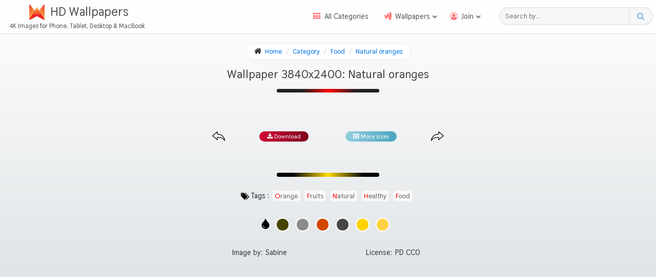

--- FILE ---
content_type: text/html
request_url: https://uhdwallpapers.org/wallpaper/natural-oranges_85955/3840x2400/
body_size: 18893
content:
<!DOCTYPE html>
<html dir="ltr" lang="en">
<head>
	<meta http-equiv="Content-Type" content="text/html; charset=UTF-8"/>
<meta name="viewport" content="width=device-width, initial-scale=1">
<link rel="preload" href="../../../themes/default/assets/fonts/fontawesome.woff" as="font" type="font/woff2" crossorigin>
<link rel="preload" href="../../../themes/default/assets/fonts/thasadith-700.woff" as="font" type="font/woff2" crossorigin>
<link rel="preload" fetchpriority="high" as="image" />
<script type="module">
	if (document.querySelector('.wpMainImage') != null) {
		var imgW = parseInt(document.querySelector('.wpMainImage').dataset.width);
		var imgH = parseInt(document.querySelector('.wpMainImage').dataset.height);
		if (imgW <= window.innerWidth ) document.querySelector('.wpFullImage img').style.height = imgH+'px';
		if (imgW >= window.innerWidth ) document.querySelector('.wpFullImage img').style.height = (imgH / imgW) * window.innerWidth+'px';
	}
	let mainPhoto = document.querySelector('.mainPhoto img');
	if (mainPhoto != null) {
		window.addEventListener('DOMContentLoaded', function(event) {
		if (window.outerWidth < 425) {
			mainPhoto.style.width = window.outerWidth-18 + 'px';
		}
	}, false);
	window.addEventListener('resize', function(event) {
		if (window.outerWidth < 425) {
			mainPhoto.style.width = window.outerWidth-18 + 'px';
		} else {
			mainPhoto.style.width = '';
		}
	}, true);
	}
</script>
<style>
@font-face{font-family:'Font Awesome';src:local('Font Awesome'),url('../../../themes/default/assets/fonts/fontawesome.woff') format('woff2'),url('../../../themes/default/assets/fonts/fontawesome.woff') format('woff');font-display:swap;font-weight:400;font-style:normal}@font-face{font-family:'Thasadith';src:local('Thasadith Bold'),local('Thasadith-Bold'),url('../../../themes/default/assets/fonts/thasadith-700.woff') format('woff2'),url('../../../themes/default/assets/fonts/thasadith-700.woff') format('woff');font-display:swap;font-weight:700;font-style:normal}.fa{font:normal 14px/1 Font Awesome;font-size:inherit;text-rendering:auto;-webkit-font-smoothing:antialiased;-moz-osx-font-smoothing:grayscale}.fa-rocket:before{content:"\f135"}.fa-user-secret:before{content:"\f21b"}.fa-envelope:before{content:"\f0e0"}.fa-info-circle:before{content:"\f05a"}.fa-balance-scale:before{content:"\f24e"}.fa-chrome:before{content:"\f268"}.fa-expand:before{content:"\f065"}.fa-home:before{content:"\f015"}.fa-th:before{content:"\f00a"}.fa-google-wallet:before{content:"\f1ee"}.fa-bookmark-o:before{content:"\f097"}.fa-user-circle-o:before{content:"\f2be"}.fa-sign-out:before{content:"\f08b"}.fa-unlock-alt:before{content:"\f13e"}.fa-upload:before{content:"\f093"}.fa-cloud-upload:before{content:"\f0ee"}.fa-thumbs-up:before{content:"\f164"}.fa-thumbs-down:before{content:"\f165"}.fa-heart:before{content:"\f004"}.fa-star:before{content:"\f005"}.fa-star-o:before{content:"\f006"}.fa-download:before{content:"\f019"}.fa-sign-in:before{content:"\f090"}.fa-user-plus:before{content:"\f234"}.fa-search:before{content:"\f002"}.fa-picture-o:before{content:"\f03e"}.fa-key:before{content:"\f084"}.fa-save:before{content:"\f0c7"}.fa-lock:before{content:"\f023"}.fa-exclamation-circle:before{content:"\f06a"}.fa-user:before{content:"\f007"}.fa-circle-o-notch:before{content:"\f1ce"}.fa-text-width:before{content:"\f035"}.fa-comment:before{content:"\f075"}.fa-send:before{content:"\f1d8"}.fa-hand-o-down:before{content:"\f0a7"}.fa-exclamation-triangle:before{content:"\f071"}.fa-trash:before{content:"\f1f8"}.fa-trash-o:before{content:"\f014"}.fa-pencil:before{content:"\f040"}.fa-edit:before,.fa-pencil-square:before{content:"\f14b"}.fa-eye:before{content:"\f06e"}.fa-location-arrow:before{content:"\f124"}.fa-level-down:before{content:"\f149"}.fa-angle-double-left:before{content:"\f100"}.fa-angle-double-right:before{content:"\f101"}.fa-star-half:before{content:"\f089"}.fa-heart-o:before{content:"\f08a"}.fa-facebook:before{content:"\f09a"}.fa-twitter:before{content:"\f099"}.fa-whatsapp:before{content:"\f232"}.fa-reddit-alien:before{content:"\f281"}body{min-height:100%;margin:0;padding:0;font-family:'Thasadith',Font Awesome,Segoe UI,Helvetica Neue,sans-serif;font-size:16px;font-size:1rem;font-weight:400;line-height:22px;color:#252525;background:-webkit-linear-gradient(bottom,#d0d6da 0%,#fff 100%) no-repeat;background:linear-gradient(0deg,#d0d6da 0%,#fff 100%) no-repeat;background-size:cover}*,:before,:after,:focus{box-sizing:border-box;-webkit-tap-highlight-color:transparent;outline:none}header,nav,menu,main,picture,aside,footer{display:block;position:relative}a{color:#0073e4;-webkit-transition:.3s ease;transition:.3s ease;text-decoration:none}a:hover{color:#ea0000}dfn{font-style:normal}abbr{border-bottom:1px dotted #bbb;cursor:help;text-decoration:none}h1,h2,h3,h4,h5,h6,p,ul,ol,li,button,input,optgroup,select,textarea{margin:0;padding:0;list-style:none}button,input,textarea{font-family:'Thasadith',Segoe UI,Helvetica Neue,sans-serif}button{cursor:pointer}small{font-size:70%}sub,sup{font-size:9px;line-height:0;position:relative;vertical-align:baseline}sup{top:-7px;font-weight:300;color:#666}sub{bottom:-.25em}hr{border:0;border-top:1px solid #eee;box-sizing:content-box}code{padding:0 3px;color:#c7254e;font-size:89%;background:#f9f2f4;border-radius:2px}#header{width:100%;position:fixed;top:0;background:#fefefe;z-index:6;box-shadow: 0 0px 5px #ccc;-webkit-transition:.5s ease;transition:.5s ease}#header .container{display:-webkit-box;display:flex;flex-wrap:wrap;-webkit-box-pack:justify;justify-content:space-between;-webkit-box-align:center;align-items:center;padding: 3px 0 5px;-webkit-transition:.3s linear;transition:.3s linear;}.sticky {-webkit-transform:translateY(-70px);transform:translateY(-70px);}.brand{display:-webkit-box;display:flex;flex-flow:wrap;-webkit-box-pack:center;justify-content:center;width:290px;overflow:hidden}.brand a{display:-webkit-box;display:flex;-webkit-box-pack:center;justify-content:center;-webkit-box-align:center;align-items:center;width:100%;padding-left:26px;position:relative;font-size:24px;font-size:1.5rem;color:#555;text-shadow:0 1px 0 #eee;-webkit-transition:.3s ease-in-out;transition:.3s ease-in-out;white-space:nowrap}.site-title{padding: 9px 10px 6px}.brand a:before {content:'';position:absolute;top:0;left:0;width:100%;height:100%;background:rgba(255,255,255,0.25);-webkit-transition:-webkit-transform .9s;transition:-webkit-transform .9s;transition:transform .9s;transition: transform .9s, -webkit-transform .9s;-webkit-transform:scale3d(1.9,1.4,1) rotate3d(0,0,1,45deg) translate3d(0,-170%,0);transform:scale3d(1.9,1.4,1) rotate3d(0,0,1,45deg) translate3d(0,-170%,0)}.animate a:before {-webkit-transform:scale3d(1.9,1.4,1) rotate3d(0,0,1,45deg) translate3d(0,230%,0);transform:scale3d(1.9,1.4,1) rotate3d(0,0,1,45deg) translate3d(0,230%,0)}.site-logo {width:32px;height:32px;position:relative;top:2px;-webkit-transition:.9s ease-in-out;transition:.9s ease-in-out}.animate .site-logo {transform:rotateY(180deg);filter:invert(1)}.description{color:#565656;font-size:12.64px;font-size:.79rem;padding-left:10px;max-height: 20px;-webkit-transition:.3s linear;transition:.3s linear}@media (min-width: 768px) {.toggle,.hide-pc{display:none}.site-nav{-webkit-box-flex:1;flex-grow:1;margin-right:2%}.menu{display:-webkit-box;display:flex;-webkit-box-pack:end;justify-content:flex-end}.col-sm-9{float:left;width:75%;padding-left:15px}.col-sm-3{float:left;width:25%}}.menu li{position:relative;font-size:14.4px}.menu li a{display:block;position:relative;padding:13px 15px;color:#555;font-family:'Thasadith',Font Awesome,Segoe UI,Helvetica Neue,sans-serif;white-space:nowrap}.menu > .active > a,.menu > li > a:hover{color:#439aef}.menu .fa-big:before{padding-right:7px;font-size:15px;color:#f77}.subMenuToggle:after {content:'\f107';display:inline-block;position:relative;top:1px;left:4px;font-weight:600;transition:.3s ease}.open .subMenuToggle:after {transform:rotateX(180deg)}.sub-menu{min-width:160px;background:#fff;border:1px solid rgba(0,0,0,0.1);border-radius:3px;box-shadow:0 0 3px rgba(0,0,0,.1);position:absolute;top:100%;z-index:100;-webkit-transition:.25s ease;transition:.25s ease;-webkit-transform-origin:top;transform-origin:top;-webkit-transform:scaleY(0);transform:scaleY(0);overflow:hidden}.sub-menu li a{padding:13px 18px;border-bottom:1px dotted #eee;color:#555;white-space:nowrap}.sub-menu li:last-child a {border-bottom:0}.sub-menu .fa:before{padding-right:7px}.sub-menu li a:hover,.sub-menu li a:focus{color:#439aef}.open .sub-menu{-webkit-transform:scaleY(1);transform:scaleY(1)}@media (min-width: 1300px) {li:hover .sub-menu{-webkit-transform:scaleY(1);transform:scaleY(1)}}.header-search{display:-webkit-box;display:flex;width:300px;height:35.2px;height:2.2rem;margin-right:6px;padding-left:10px;border-radius:20px;background:#f7f7f7;border:2px solid #e8e8e8;-webkit-transition:.2s ease-in-out;transition:.2s ease-in-out}.header-search:hover,.header-search:focus{border:1px solid #b9daff}.header-search input{-webkit-box-flex:1;flex-grow:1;background:transparent;color:#555;letter-spacing:.3px;border:0}.header-search button{width:45px;font-size:15px;color:#77b8e6;background:transparent;border:0;border-left:1px solid #ddd}#main{min-height:85vh;margin:85px .5% 0;overflow:hidden}.row{display:-webkit-box;display:flex;-webkit-box-pack:justify;justify-content:space-between}#content{width:81%;overflow:hidden}.wBody{margin-bottom:20px;padding:6px;background:#fff;border:1px solid #ddd;border-radius:4px}#sidebar{width:18%;margin-left:1%}.breadcrumbs{margin:0 auto 1.4%;padding:4px 15px;font-size:13px;background:#fff;border:1px solid #eee;border-radius:25px}.breadcrumbs.wp{width:fit-content;margin-bottom:0}.breadcrumbs > li{display:inline-block}.breadcrumbs .fa-home{margin-right:4px;font-size:15px}.breadcrumbs > li + li:before{content:"/\00a0";padding:0 5px;color:#ccc}.breadcrumbs > .active{color:#777}.mainTitle{width:40%;margin:0 auto 5px;padding:1%;font-weight:700;font-size:22.4px;font-size:1.4rem;line-height:1.6;text-align:center}.mainTitle:after{content:'';display:block;width:50%;height:7.52px;margin:10px auto;position:relative;left:0;right:0;background:-webkit-linear-gradient(left,#222 25%,#f00 51%,#222 77%);background:linear-gradient(90deg,#222 25%,#f00 51%,#222 77%);border-radius:5px}.sbTitle{padding:0 10px 10px 0;font-size:18.4px;font-size:1.15rem;color:#d41616;border-bottom:1px solid rgba(0,0,0,0.07)}.sbTitle:before{content:'\f08d';padding:0 5px 0 3px;font-size:13px;color:#aaa}.grid_container ul{display:-webkit-box;display:flex;flex-wrap:wrap;margin-bottom:2%;overflow:hidden}.item{-webkit-flex-basis:24.5%;flex-basis:24.5%;max-width:24.5%;width:100%;margin:10px .25% 16px;position:relative;box-shadow:1px 1px 4px 0 #999;border-radius:2px;vertical-align:middle;overflow:hidden}.item figure{margin:0}.item a{display:block}.item img{display:block;width:100%;height:auto;-webkit-transition:.7s cubic-bezier(0.22, 0.61, 0.36, 1);transition:.7s cubic-bezier(0.22, 0.61, 0.36, 1)}.item:hover img{-webkit-transform:scale(1.1);transform:scale(1.1)}.item figure:after {content:'';display:block;width:100%;height:0;padding-bottom:56.25%}.item > figure > a {position:absolute;top:0;left:0;width:100%;height:100%}.item .wall_stats .fa{margin-left:5px;color:#ccc}.item .wall_stats .fa.fa-star,.item .wall_stats .fa.fa-star-half-empty{color:#c94053}.mainPhoto img{width:100%;height:auto;box-shadow:-10px 0 13px -7px #aaa, 10px 0 13px -7px #888, 5px 5px 15px 5px transparent;border-radius:2px;overflow:hidden}.item .wall_stats,.item .name,.item .edit{position:absolute;bottom:0;width:100%;font-size:13.76px;font-size:.86rem;padding:4px 10px;line-height:1;background:rgba(0,0,0,0.5);color:#eee;opacity:0;-webkit-transition:opacity 1s cubic-bezier(0.22, 0.61, 0.36, 1) .3s;transition:opacity 1s cubic-bezier(0.22, 0.61, 0.36, 1) .3s;z-index:1}.item .edit{display:-webkit-box;display:flex;width:50px;padding:4px 8px;bottom:28px;border-radius:2px;z-index:2}.item .edit a{display:inline-block;font-size:16px}.item .edit span{display:inline-block;margin-bottom:10px;font-size:9px}.item .name{bottom:inherit;top:0;text-align:center}.item .wall_stats{padding:2px 10px;font-weight:400;font-size:12.48px;font-size:.78rem;white-space:nowrap}.item:hover .wall_stats,.item:hover .name,.item:hover .edit{opacity:1}.i-res{float:left;width:40%;text-align:left}.i-stats{float:right;width:55%;text-align:right}.w-row,.f-row{display:-webkit-box;display:flex;flex-flow:row wrap;-webkit-box-pack:space-evenly;justify-content:space-evenly}.w-leftCol{max-width:65%;margin-right:2%}.prevNext{min-height:28.5px;display:-webkit-box;display:flex;margin-top:15px}.w-nav a{display:block;padding:0 7px;font-size:25.6px;font-size:1.6rem;color:#222}.w-nav svg {width:25px;height:25px}.w-share{display:-webkit-box;display:flex;-webkit-box-pack:center;justify-content:space-evenly;width:100%}.w-share li{line-height:1;text-align:center}.w-share a{display:inline-block;width:26px;height:26px}.w-share a:hover{-webkit-transform:scale(1.25);transform:scale(1.25)}.w-rightCol{display:-webkit-box;display:flex;-webkit-box-orient:vertical;-webkit-box-direction:normal;flex-direction:column;-webkit-box-pack:justify;justify-content:space-between;max-width:33%;padding-bottom:4px}.w-title{font-size:20.8px;font-size:1.3rem}.colors-container {display:flex}.icon-colors, .icon-colors svg{width:20px;height:20px;margin:1px 10px 0 0}.w-colors{display:-webkit-box;display:flex;-webkit-box-align:center;align-items:center}.w-colors li{width:27px;height:27px;margin-right:12px;-webkit-transition:.2s linear;transition:.2s linear}.w-colors li:hover{-webkit-transform:scale(1.1);transform:scale(1.1)}.w-colors li a span{display:block;width:27px;height:27px;padding:3px;border:2px solid #e8e8e8;border-radius:20px}.colors-container.wp{justify-content:center;margin:30px 0}.colors-container.wp a span{border-color:#fff}.w-stats{display:-webkit-box;display:flex}.w-statsIn:nth-of-type(2){margin-left:20px}.favorites .fa{padding-right:10px;font-size:15px;font-weight:600;color:#e32424;cursor:pointer}.voteup,.votedown{margin-right:15px;position:relative;bottom:2px;font-size:16px;color:#e32424;cursor:pointer}.votedown{margin-right:10px;color:#222}.w-rating{display:-webkit-box;display:flex;flex-wrap:wrap;-webkit-box-align:center;align-items:center;font-size:1.125em}.w-rating ul{display:-webkit-box;display:flex}.w-rating ul li{margin:0 5px}.w-rating .fa-star-half-empty,.w-rating .fa-star{color:#fc9016}.w-rating .vote_details{font-size:.8em;font-style:italic;color:#777}.w-category a,.w-author a{display:inline-block;line-height:15px}.w-tags{display:-webkit-box;display:flex;flex-wrap:wrap;height:25px;margin-top:5px;overflow:hidden}.w-tags li,.w-category a,.w-author a{margin:1px 4px 15px 0;font-size:14.4px;-webkit-transition:.2s ease;transition:.2s ease}.w-tags svg{width:16px;height:16px;margin-right:4px;position:relative;top:4px}.w-tags li:hover:nth-of-type(1n+2) a,.w-category a:hover,.w-author a:hover{color:#f00}.w-tags li:first-letter,.w-category a:first-letter,.w-author a:first-letter{color:#f00}.w-tags li a,.w-category a,.w-author a{margin:0 2px;padding:1px 4px;color:#666;font-size:13.6px;background:#fafafa;border:1px solid #eee;border-radius:5px;text-transform:capitalize}.w-allRes{padding:1% 23%;line-height:1.8;font-size:19.2px;font-size:19.2px;font-size:1.2rem;background:#f9f9f9;color:#444;border-top:1px solid #ddd;font-weight:400;text-align:center}.w-allRes:after{content:'';display:block;width:200px;height:7.52px;height:7.52px;margin:10px auto 6px;position:relative;left:0;right:0;background:-webkit-linear-gradient(left,#222 25%,#f00 51%,#222 77%);background:linear-gradient(90deg,#222 25%,#f00 51%,#222 77%);border-radius:5px}.flex{display:-webkit-box;display:flex;min-height:40px;border-top:1px solid #eee}.res-type{display:-webkit-box;display:flex;-webkit-box-align:center;align-items:center;width:20%;min-height:54px;padding-left:5px;font-size:14.4px;background:#f9f9f9}.res-links{width:80%;position:relative;cursor:pointer;-webkit-transition:.3s ease;transition:.3s ease}.res-links:hover{background-color:rgba(0,111,171,0.02)}.res-links.open{background-color:rgba(0,111,171,0.02)}.res-links:before{content:"\f077";font-size:14.4px;position:absolute;right:5px;top:12px;color:#888;-webkit-transition:.5s linear;transition:.5s linear}.res-links.open:before{color:#d00;-webkit-transform:rotateX(180deg);transform:rotateX(180deg)}.res-links ul{display:-webkit-box;display:flex;flex-wrap:wrap}.res-links ul li{width:33%;max-height:0;overflow:hidden;-webkit-transition:.5s ease;transition:.5s ease}.res-links.open ul li{max-height:72px}.res-links ul li a{display:inline-block;margin:10px 10px 10px 75px;padding:10px 0;position:relative;-webkit-transition:all .2s ease;transition:all .2s ease}.res-links ul li a:hover{color:#111}.res-links ul li a:before,.res-links ul li a:after{content:'';position:absolute;left:0;bottom:5px;height:1px;width:10px;-webkit-transition:opacity .25s ease,width .3s cubic-bezier(0.68,0.05,0.46,1.02),left .2s .2s ease-out,-webkit-transform .25s ease;transition:opacity .25s ease,width .3s cubic-bezier(0.68,0.05,0.46,1.02),left .2s .2s ease-out,-webkit-transform .25s ease;transition:opacity .25s ease,transform .25s ease,width .3s cubic-bezier(0.68,0.05,0.46,1.02),left .2s .2s ease-out;transition:opacity .25s ease,transform .25s ease,width .3s cubic-bezier(0.68,0.05,0.46,1.02),left .2s .2s ease-out,-webkit-transform .25s ease;background:#c426c5}.res-links ul li a:after{width:30%;background-color:rgba(0,111,171,0.02);opacity:0}.res-links ul li a:hover:before{width:100%}.res-links ul li a:hover:after{left:100%;opacity:1}.relWT{margin-top:30px;padding:2.3% 0;background:#fffcef;font-size:20.8px;font-size:1.3rem;border:1px solid #e4e4e4;border-radius:4px;text-align:center;position:relative;z-index:2;box-shadow:0 1px 2px #ddd}.relWT:after{content:'';display:block;width:200px;height:7.52px;margin:15px auto 6px;position:relative;left:0;right:0;background:-webkit-linear-gradient(left,#000 15%,#ffda00 50%,#000 85%);background:linear-gradient(90deg,#000 15%,#ffda00 50%,#000 85%);border-radius:5px}.w-related .grid_container ul{-webkit-box-pack:justify;justify-content:space-between}.w-related .item{margin-bottom:4px}.allCtg li{position:relative;font-size:14.4px;border-bottom:1px dotted #ddd}.allCtg li a{display:block;padding:8px 5px;color:#555;border-radius:2px}.allCtg li a.selected, .allCtg li a:hover{color:#fff;background:-webkit-linear-gradient(315deg,#9ecb2d 0%,#72aa00 49%,#8eb92a 50%,#bfd255 100%);background:linear-gradient(135deg,#9ecb2d 0%,#72aa00 49%,#8eb92a 50%,#bfd255 100%)}.allCtg li ul{background:#eff8ff;border-radius:2px;max-height:0;-webkit-transition:max-height .7s cubic-bezier(1,.4,0,.7);transition:max-height .7s cubic-bezier(1,.4,0,.7);overflow:hidden}.allCtg .open ul{max-height:400px}.allCtg li ul li:last-child{border-bottom:0}.allCtg li ul li a{text-indent:5px}.allCtg li.subCat > a:before{content:"\f078";position:absolute;top:7px;right:39px;font-size:10px;color:#999;-webkit-transition:.4s ease;transition:.4s ease}.allCtg li.open > a:before{color:#90dd00;-webkit-transform:rotateX(180deg);transform:rotateX(180deg)}.cat-page-index{position:absolute;bottom:0;width:100%;padding:4px 10px;font-size:90%;line-height:1;background:rgba(0,0,0,.5);color:#eee;border-radius:2px;text-align:center}.screen-size{display:-webkit-box;display:flex;padding:10px 0 5px}.screen-size:before{content:"\f26c";font-size:19px;font-weight:600;margin:1px 8px 0 0}.sizes{display:-webkit-box;display:flex;-webkit-box-pack:justify;justify-content:space-between;width:100%}.sizes:after{content:"\f00c";font-size:13px;height:20px;line-height:20px;padding:0 4px;background:-webkit-linear-gradient(top,#73d9ff 0%,#434196 100%);background:linear-gradient(to bottom,#73d9ff 0%,#434196 100%);color:#fff;border-radius:20px}.res-group{padding-top:5px}.res-group h3{margin-bottom:7px;padding:7px 2px;font-size:14.4px;font-weight:400;border-bottom:1px solid #ece3e3;cursor:pointer}.res-group h3:after{content:"\f078";font-size:.75rem;margin-top:2px;position:absolute;right:14px;color:#ccc;-webkit-transition:.8s ease;transition:.8s ease}.res-group.open h3:after{color:#d00;-webkit-transform:rotateX(180deg);transform:rotateX(180deg)}.res-group ul{background:#555;border-radius:2px;max-height:0;-webkit-transition:max-height .7s cubic-bezier(.7,.5,.3,.7);transition:max-height .7s cubic-bezier(.7,.5,.3,.7);overflow:hidden}.res-group.open ul{max-height:600px}.res-group li{padding:0 8px;padding:0 .5rem;font-size:12.48px;font-size:.78rem;border-bottom:1px dotted #777}.res-group li:first-child{padding-top:8px;padding-top:.5rem}.res-group li:last-child{padding-bottom:8px;padding-bottom:.5rem;border-bottom:0}.res-group li a{display:block;padding:8px 5px;color:#fff}.res-group ul li.active a, .res-group ul li a:hover{background:-webkit-linear-gradient(315deg,rgba(231,56,39,1) 0%,rgba(240,47,23,0.8) 29%,rgba(246,41,12,0.67) 49%,rgba(241,111,92,0.66) 50%,rgba(248,80,50,0.32) 100%);background:linear-gradient(135deg,rgba(231,56,39,1) 0%,rgba(240,47,23,0.8) 29%,rgba(246,41,12,0.67) 49%,rgba(241,111,92,0.66) 50%,rgba(248,80,50,0.32) 100%);border-radius:2px}.res-group li a:before{content:"\f105";padding-right:5px}.res-counter,.cat-counter{float:right;font-size:.9em}.hide{display:none!important}#footer{padding:1rem 0 0;background:#f7f7f7;border-top:3px solid #e8e8e8;box-shadow:0 -1px 2px #bfc5ca}.f-row{padding:0 3%;-webkit-box-pack:justify;justify-content:space-between;-webkit-box-align:center;-ms-grid-row-align:center;align-items:center}.f1{width:300px;line-height:2}.fLinks{display:-webkit-box;display:flex;flex-flow:wrap}.f1 li{width:33.33%;}.f1 li a{display:inline-block;height:30px;position:relative;color:#012831;font-size:13px}.f1 li a .fa{color:rgba(255,0,0,.6)}.f1 li.usePWA{display:none;line-height:2;white-space:nowrap}.usePWA.available{width:100%}@media (min-width: 768px){.usePWA.available{max-width:252px}}.f1 li.available{display:block}.btnApp{width:100%;padding:1.5px 0;font-size:13px;color:#fff;border:0;text-align:center;background:-webkit-linear-gradient(290deg,#97D1DA 20%,#D55576 100%);background:linear-gradient(160deg,#97D1DA 20%,#D55576 100%);border-radius:10px;-webkit-transition:.3s ease-in-out;transition:.3s ease-in-out;box-shadow:0 2px 2px #ddd;line-height:1.4}.btnApp:hover{-webkit-transform:translateY(-1px) scale(1.009);transform:translateY(-1px) scale(1.009)}.fa-user-secret{margin:0 1px 0 2px}.f1 li a:hover{color:#439aef}.f2{display:-webkit-box;display:flex;flex-wrap:wrap;-webkit-box-pack:space-evenly;justify-content:space-evenly;width:75%;font-size:14.4px;line-height:2;color:#454545;text-align:center}.fInfo{width:35%}.cpr{display:-webkit-box;display:flex;-webkit-box-pack:center;justify-content:center;margin-top:15px;padding:10px 5% 15px;background:#ececec;box-shadow:0 -2px 3px #e5e5e5;font-size:13.44px;text-align:center}.adsTop,.adsBottom,.w-adsUnit{display:flex;justify-content:center;min-height:54px;margin:30px auto;overflow:hidden}.adsTop{margin:0 0 20px}.searchBox{display:-webkit-box;display:flex;margin:0 0 1.5%;border:1px solid #ddd;border-radius:20px;-webkit-transition:all .1s ease-in-out;transition:all .1s ease-in-out}.searchBox:hover,.searchBox:focus{border:1px solid #b9daff}.searchBox .form-control{width:67%;padding:0 1%;color:#555;border:0;border-right:1px solid #ddd;border-top-left-radius:20px;border-bottom-left-radius:20px}.searchBox .select2{width:27%;border-radius:0}.searchBtn{width:6%;font-size:15px;color:#6cb7f6;background:#f8f8f8;border:0;border-bottom-right-radius:20px;border-top-right-radius:20px}.form-group{margin-bottom:5%;border:1px solid #ddd;border-radius:5px}.pages{margin:0 0 1.7%}.pagination{display:-webkit-box;display:flex;flex-wrap:wrap;-webkit-box-pack:center;justify-content:center}.pagination > li{white-space:nowrap}.pagination > li > a,.pagination > li > span{float:left;position:relative;padding:6px 11px;line-height:1.4;color:#333;background:#fff;border:1px solid #ddd;margin-left:-1px;-webkit-transition:.2s ease-in-out;transition:.2s ease-in-out}.pagination > li > span{padding:5px 11px;margin-top:1px}.pagination > li:first-child > a,.pagination > li:first-child > span{margin-left:0;border-bottom-left-radius:4px;border-top-left-radius:4px}.pagination > li:last-child > a,.pagination > li:last-child > span{border-bottom-right-radius:4px;border-top-right-radius:4px}.pagination > li > a:hover,.pagination > li > span:hover,.pagination > li > a:focus,.pagination > li > span:focus{z-index:3;color:#439aef;background:#eee;border-color:#ddd}.pagination > .active > a,.pagination > .active > span,.pagination > .active > a:hover,.pagination > .active > span:hover,.pagination > .active > a:focus,.pagination > .active > span:focus{z-index:2;color:#fff;background-color:#337ab7;border-color:#337ab7;cursor:default}.pagination > .disabled > span,.pagination > .disabled > span:hover,.pagination > .disabled > span:focus,.pagination > .disabled > a,.pagination > .disabled > a:hover,.pagination > .disabled > a:focus{color:#777;background:#fff;border-color:#ddd;cursor:not-allowed}.pagination > .active > a,.pagination > .active > span,.pagination > .active > a:hover,.pagination > .active > span:hover,.pagination > .active > a:focus,.pagination > .active > span:focus{background:#333;border-color:#111}.social{display:-webkit-box;display:flex;flex-wrap:wrap;background:#fff;margin:40px 0;border-radius:5px;box-shadow:0 0 5px #999}.social:before{content:'';width:100%;height:8px;height:.5rem;background:-webkit-linear-gradient(left,#00dbde 0%,#fc00ff 100%);background:linear-gradient(to right,#00dbde 0%,#fc00ff 100%);border-top-left-radius:5px;border-top-right-radius:5px}.social h4{width:100%;max-width:29rem;margin:0 auto;padding:.5rem 1rem;font-size:16px;font-size:1rem;font-weight:500;text-align:center}.social-pg{display:-webkit-box;display:flex;justify-content:center;width:100%;margin-top:10px}.social-pg a{display:-webkit-inline-box;display:inline-flex;-webkit-box-pack:center;justify-content:center;width:14%;padding:.5rem 5%;font-size:30px;-webkit-transition:.3s linear;transition:.3s linear}.social-pg a:hover{-webkit-transform:scale(1.2);transform:scale(1.2)}.social-pg .fa-facebook{color:#0E4DE4}.social-pg .fa-twitter{color:#18aef3}.social-pg .fa-whatsapp{color:#ed0000}.social-pg .fa-reddit-alien{color:#012831}.site-share{display:-webkit-box;display:flex;-webkit-box-pack:justify;justify-content:space-between;width:100%;margin:13px .5%;padding-top:7px;border-top:1px dashed #ddd}.shr{width:30%;margin:10px 0 0;text-align:center;-webkit-transition:.3s ease-in-out;transition:.3s ease-in-out}.site-share a{color:#555}.site-share blockquote{margin:0;padding:12.8px 32px;padding:.8rem 2rem;font-size:14.4px}.share-tw{border-bottom:2px solid rgba(66,156,214,.8);background:rgba(66,156,214,0.04);border-top-left-radius:3px;border-top-right-radius:3px}.share-tw .clk{color:rgba(66,156,214,.8)}.share-tw:hover{background:rgba(66,156,214,.1)}.share-go{background:rgba(147,218,13,.11);border-bottom:2px solid #7fc50e;border-top-left-radius:3px;border-top-right-radius:3px}.share-go .clk{color:#649c1b}.share-go:hover{background:rgba(145,222,0,.21)}.share-fb{background:rgba(0,62,155,0.04);border-bottom:2px solid rgba(0,62,155,.8)}.share-fb .clk{color:rgba(0,62,155,.8)}.share-fb:hover{background:rgba(0,62,155,.1)}.clk{display:block;padding-bottom:8px;padding-bottom:.5rem}.tags-page{display:-webkit-box;display:flex;flex-flow:row wrap;justify-content:center;max-width:1240px;margin:20px auto}.tag-page-index{margin:10px;padding:0 5px;background:#f9f9f9;border:1px solid #d9e2eb;border-radius:3px}.tag-page-index sup{left:3px}.tag-page-link{font-size:13.5px;text-indent:3px;text-transform:capitalize}.radio-inline,.checkbox-inline{display:inline-block;margin-right:2%;padding-left:20px;cursor:pointer}.input-sm{width:100%;padding:1px 10px;line-height:31px;border:0;background:#f8f8f8;border-radius:2px}select.input-sm{height:35px;line-height:35px;color:#666;background:#fff;border-radius:2px}input[type="file"]{display:-webkit-box;display:flex;padding:7px 10px 5px;line-height:21px;color:#469ea8;border:1px solid #eee;border-radius:2px;cursor:pointer}textarea.input-sm,select[multiple].input-sm{display:block;height:auto}.help-block{font-size:12px;letter-spacing:-.1px}.btn{padding:6px 25px;font-size:14px;color:#fff;background:#6c9ebd;box-shadow:0 4px 6px rgba(50,50,93,.11),0 1px 3px rgba(0,0,0,.08);border-radius:15px;-webkit-transition:all .22s;transition:all .22s;border:1px solid #ddd;touch-action:manipulation;-webkit-user-select:none;-moz-user-select:none;-ms-user-select:none;user-select:none}.btn:hover{background:#80b551;box-shadow:0 7px 14px rgba(50,50,93,.1),0 3px 6px rgba(0,0,0,.08);-webkit-transform:translateY(-2px);transform:translateY(-2px)}.input-group-addon,.input-group-btn,.input-group .form-control{display:table-cell}.input-group{line-height:3.2;border:1px solid #ececec;border-radius:2px;background:#f8f8f8;display:table;border-collapse:separate}.input-group-btn{width:1%;position:relative;white-space:nowrap;white-space:nowrap;vertical-align:middle}#info{display:-webkit-box;display:flex}.imgAcc img{max-width:100%;padding:4px;border:1px solid #ddd;background:#eee;border-radius:4px}.tbAcc{width:100%;line-height:4.8;text-indent:15px}.tbAcc td:nth-of-type(2n+1){width:30%;border-right:1px solid #eee}.tbAcc tr:nth-of-type(2n+1){background:#f8f8f8;border-top:1px solid #ddd;border-bottom:1px solid #ddd}.tbAcc tr td:first-child{font-weight:600}.success{color:#58c822}.pending{color:#3776cd}#avatar{display:-webkit-box;display:flex;margin:2% 0;padding:2% 0;line-height:3;border-top:1px dotted #ccc;border-bottom:1px dotted #ccc}#avatar label{line-height:2}#settings{display:-webkit-box;display:flex}#settings form{width:50%;padding:0 1%;line-height:4}.public{display:-webkit-box;display:flex;margin:3% 1%;line-height:1;font-size:91%;font-weight:300!important;text-indent:10px}#loginbox{display:-webkit-box;display:flex;-webkit-box-align:center;align-items:center;-webkit-box-pack:center;justify-content:center;min-height:83vh}.login-panel{width:100%;max-width:1000px;margin:32px 16px 48px;margin:2rem 1rem 3rem;background:#fff;border-radius:4px;box-shadow:0 5px 12px 2px #aaa}.accNote{margin-bottom:2%;padding:0 5%;font-weight:600;color:#424242}.accNote .fa{margin-right:5px;color:#f70000}.login-panel .input-group{margin-bottom:6%;line-height:46px}.login-panel .input-sm{line-height:46px}.login-heading h1{margin-bottom:4%;padding:3%;font-size:24px;font-size:1.5rem;color:#fff;background:-webkit-linear-gradient(left,#b20a2c,#ffeded);background:linear-gradient(to right,#b20a2c,#ffeded);border-top-left-radius:4px;border-top-right-radius:4px}.panel-body{padding:15px}#loginbox .form-group{margin-bottom:4%;border:0}#loginbox .checkbox{margin-left:5px;white-space:nowrap}#loginbox .fa-sign-in{margin-right:3px}.logLinks{float:right;text-align:right}.logLinks a{margin:0 10px;color:#444}.logLinks a:hover{color:#439aef}.logLinks .fa{padding:0 2px;color:#84b500}.input-addon{background:#ccc}.input-group-addon{width:1%;padding:0 15px;color:#333;background:#eee;border-right:2px solid #ddd}.sidebar-box-content,.uploadPage{margin-bottom:20px;padding:10px;background:#fff;border:1px solid #ddd;border-radius:4px}.uploadPage h1{margin:10px 0 0;font-size:1.08em}.uploadPage .row{flex-wrap:wrap}.uploadPage .form-group{width:99%;border:0}.uploadPage label{font-weight:600}.vw-del a{margin:0 3px 0 25px;font-size:.9em}.text-danger{color:#a94442}.hr-sm{-webkit-box-flex:100%;flex:100%;margin:10px 0 15px}#upload_image{font-size:13px}#upload_image .form-control{background:#fbfbfb;border:1px solid #eee}.col-sm-6{width:50%}.w-edit{display:-webkit-box;display:flex;justify-content:space-around;max-width:35%;margin:0 auto -24px;position:relative;bottom:38px;font-size:80%;background:#fffc;border:1px solid #000;border-radius:15px}.contactPage,.staticPage{display:block}.contactBody,.staticPageBody{margin-bottom:40px;padding:2.5% 0 10px;background:#fff;border-radius:4px;border-top:1px solid #ddd;border-bottom:1px solid #bbb;border-left:1px solid #ccc;border-right:1px solid #ccc}.contactBody .fa{margin-top:3px;padding-right:7px}.staticPageBody{padding:1% 2%;line-height:2}.contactForm{margin:0 1% 3%;padding-bottom:2%;border-bottom:1px solid #e5e5e5}.contactForm .form-group{border:0}.contactForm .input-sm{min-height:40px;padding:10px;line-height:1.6;font-size:15px;box-shadow:inset 0 0 1px #ccc;border-bottom-right-radius:4px;border-bottom-left-radius:4px}.ct-1{margin-right:2%}.ct-1,.ct-2{float:left;width:49%}.ct-t{display:-webkit-box;display:flex;padding:10px 7px;background:-webkit-linear-gradient(left,#403a3e,#be5869);background:linear-gradient(to right,#403a3e,#be5869);color:#fff;border-top-right-radius:4px;border-top-left-radius:4px}.contactNote{display:-webkit-inline-box;display:inline-flex;font-size:13px;background:#f3f3f3;padding:2px 6px;border-radius:4px;font-style:italic}#phone{position:absolute;top:-9999px}.altContact{display:-webkit-box;display:flex;margin:0 1% 3%}.contactEmail{margin-right:2%}.contactEmail,.contactTwitter{float:left;width:49%}.altContact h2{margin-bottom:10px;line-height:3;border-bottom:1px dotted #ddd}.altContact address .fa-envelope{font-size:35px;color:#a4c565}.altContact address span{display:-webkit-inline-box;display:inline-flex;text-indent:5px}.altContact a{text-indent:8px}.altContact .fa-twitter{font-size:40px;color:#6ebcff}::-webkit-scrollbar{width:7px;background-color:#efefef}::-webkit-scrollbar-thumb{border-radius:10px;background-color:#999;box-shadow:inset 0 0 6px rgba(0,0,0,.22)}@media (min-width: 1024px) {.wBody{padding-top:10px}.adsTop,.adsBottom,.w-adsUnit{min-height:90px}.w-rating{min-width:247px}}@media (min-width: 1200px) {.mainPhoto img{width:600px;height:338px}.mainTitle{max-width:32rem}.w-rating{min-width:326px}}@media (min-width: 1680px) {.w-row{-webkit-box-pack:center;justify-content:center}.w-leftCol{margin-right:5%}}@media (min-width: 1025px) and (max-width: 1700px) {.item{margin:.5em .25% 1em}.w-related .grid_container ul{flex-flow:row nowrap}.w-related .item{-webkit-flex-basis:24%;flex-basis:24%;max-width:24%}#content{width:79%}#sidebar{width:20%}}@media (min-width: 1280px) and (max-width: 1440px) {.res-links.open ul li{max-height:84px}.mainTitle{width:60%;font-size:1.3rem}}@media (max-width: 1280px) {.w-allRes{padding:1% 10%}.res-links ul li{width:46%}.res-links.open ul li{max-height:84px}.relWT{font-size:1.2rem}.w-row{justify-content:space-around}.res-counter{display:none}.f-row{-webkit-box-pack:center;justify-content:center}.f2{width:calc(100% - 300px);font-size:14px}}@media (min-width: 901px) and (max-width: 1280px) {.logHide{display:none}.mainTitle{width:60%;font-size:1.2rem}.w-rightCol p{line-height:2.16}.res-type{width:23%;padding:5px}.res-links ul li a{margin-left:50px}}@media (max-width: 900px) {.res-type{width:46%;min-height:60px;font-size:14px}.res-links ul li{width:75%}.res-links ul li a{margin-left:40px;font-size:14px}}@media (max-width: 1170px) {.social-pg{justify-content:space-evenly}.w-leftCol{margin-right:4%}.w-rightCol{max-width:30%}.w-colors li{margin-right:6px}.res-type{font-size:13px}}@media (max-width: 1024px) {#main{margin-top:80px}.item{margin:.5em .41% 1em}.w-allRes{padding:1%;font-size:1rem}.relWT{font-size:1rem}.social h4{font-size:.88rem}.site-share blockquote{padding:.8rem .5rem}.social-pg{margin-top:10px}.uploadPage .row{-webkit-box-orient:vertical;-webkit-box-direction:normal;flex-direction:column}.uploadPage .col-sm-6{width:100%}}@media (max-width: 1023px) {.header-search{width:200px}.mainTitle{width:60%;font-size:1.2rem}.w-leftCol{max-width:100%;margin-right:0}.w-rightCol{max-width:97%;width:100%;margin:20px auto 0}.w-title {margin-bottom: 10px;cursor:pointer}.w-title:after {content:'\f05a';font-size:16px;position:relative;left:2px;bottom:3px;color:#7d19a7}.hideit{height:0;overflow:hidden;-webkit-transition:.25s ease-in-out;transition:.25s ease-in-out}.open .hideit{height:36px}.w-tags {margin-top:10px}}@media (min-width: 768px) and (max-width: 991px) {.hidden-sm{display:none!important}}@media (min-width: 768px) and (max-width: 1023px) {.nonLogHide{display:none}.f1 li a{font-size:13px}.f1 li.usePWA{margin-bottom:0}}@media (max-width: 767px) {.no__overflow{overflow:hidden}#header{margin-bottom:3%}.toggle{display:flex;flex-direction:column;justify-content:space-between;height:22px;position:absolute;top:22px;right:15px;background:none;border:none}.line{display:block;width:34px;height:1.5px;background-color:#474747;-webkit-transition:.3s ease-in-out;transition:.3s ease-in-out}.show-menu .line:nth-child(1){-webkit-transform:translateY(9px) rotate(45deg);transform:translateY(9px) rotate(45deg)}.show-menu .line:nth-child(2){opacity:0}.show-menu .line:nth-child(3){-webkit-transform:translateY(-11px) rotate(-45deg);transform:translateY(-11px) rotate(-45deg)}#nav{height:100vh;position:fixed;top: 131px;left:0;right:0;background:#fff;transition:transform .4s cubic-bezier(.25,.46,.45,.94),-webkit-transform .4s cubic-bezier(.25,.46,.45,.94);-webkit-transform:translateX(100%);transform:translateX(100%);z-index:3;will-change:transform;}.show-menu #nav{-webkit-transform:translateX(0);transform:translateX(0)}.menu li{border-top:1px dotted #eee}.menu li .fa-home{padding-top:11px;padding-bottom:12px}.fa-home:before{font-size:18px!important}.sub-menu{position:relative;border:0;box-shadow:0 0 0}.sub-menu li{max-height:0;-webkit-transition:.25s ease;transition:.25s ease}.open .sub-menu li{max-height:41px}.sub-menu li a{border-bottom:0;padding:14px 40px 13px}.search-bar{display:-webkit-box;display:flex;-webkit-box-pack:center;justify-content:center;padding:15px 0;position:fixed;top: 65px;left:0;right:0;background:#fff;border-top:1px dotted #eee;transition:transform .4s cubic-bezier(.25,.46,.45,.94),-webkit-transform .4s cubic-bezier(.25,.46,.45,.94);-webkit-transform:translateX(100%);transform:translateX(100%);z-index:3;overflow:hidden;will-change:transform;}.show-menu .search-bar{-webkit-transform:translateX(0);transform:translateX(0)}.header-search{width:300px;margin-right:0}#main{min-height:inherit}.res-type{padding-right:7px}.w-related{margin-bottom:4%}.pages{display:-webkit-box;display:flex;-webkit-box-pack:center;justify-content:center;margin:15px 0}.item{-webkit-flex-basis:49%;flex-basis:49%;max-width:49%}.col-sm-3{margin-bottom:5%}.ct-1,.ct-2{width:100%;margin:0 auto}.contactNote{margin:5% 0 3%}.altContact{display:inline-block;margin:5% 2% 0}.contactEmail,.contactTwitter{width:100%;margin-bottom:20px}.aco-page{-webkit-box-orient:vertical;-webkit-box-direction:normal;flex-direction:column}#info,#settings{display:block}.imgAcc{text-align:center}.tbAcc td:nth-of-type(2n+1){width:42%}#settings form{width:100%}#content{width:100%}#sidebar{display:none}#footer{padding:5px 0 0}.f-row{text-align:center}.f1{width:100%}.f2{width:100%;margin:10px 0 0;font-size:12.8px;font-size:13px}.fInfo{width:100%}.fInfo:nth-of-type(1){margin-bottom:12px}.hidden-xs{display:none!important}}@media (min-width: 900px) and (max-width: 1024px) {.grid_container ul li:nth-child(16){display:none}.item{-webkit-flex-basis:32.5%;flex-basis:32.5%;max-width:32.5%}.w-related .item{-webkit-flex-basis:49%;flex-basis:49%;max-width:49%}#content{width:77%}#sidebar{width:22%}}@media (min-width: 768px) and (max-width: 899px) {.mainTitle{width:80%;font-size:1rem}.item{-webkit-flex-basis:49%;flex-basis:49%;max-width:49%}.w-rightCol{margin:20px 0 0}#content{width:71%}#sidebar{width:28%}.f2{font-size:.85rem}.fInfo{width:46%}}@media (max-width: 560px) {.searchBox{margin-bottom:3%}.searchBox .form-control{width:50%;padding-left:3%}.searchBox .select2{width:40%}.searchBtn{width:10%}.mainTitle{width:90%}#loginbox {min-height:auto}.logLinks{float:none;font-size:.87rem}}@media (max-width: 499px) {.mainTitle{font-size:1.02rem}.w-title{font-size:1.19rem}.item{-webkit-flex-basis:400px;flex-basis:400px;max-width:400px;margin:2vw auto}.w-allRes,.relWT{font-size:1rem}.res-type{width:66%;font-size:.76rem}.res-links.open ul li{width:88%;max-height:62px}.res-links ul li a{margin-left:20px;font-size:14px}.w-related .grid_container ul{padding-top:5px}.w-related .item{-webkit-flex-basis:49%;flex-basis:49%;max-width:49%;margin-bottom:2vw}.hidden-mb{display:none!important}}@media (max-width: 424px) {.mainPhoto img{height:56.25vw}}@media (max-width: 400px) {.w-related .item{-webkit-flex-basis:400px;flex-basis:400px;max-width:400px}.brand{width:275px}.res-links.open ul li{width:98%}.pagination > li > a,.pagination > li > span{font-size:3.2vw}.cpr{font-size:13px}}@media (max-width: 359px) {.brand{width:245px}.description {font-size:70%}.mainTitle{font-size:14.4px}.w-rating ul li{margin: 0 4px}.res-type{font-size:.75rem}.res-links ul li a {font-size:.75rem}.prev span,.next span{display:none}}_:-ms-lang(x),.w-row,.f-row,.w-share,.f2{justify-content:space-around}.alert{margin:1% 0 2%;font-size:16px;font-size:1rem;line-height:19.2px;line-height:1.2rem;box-shadow:0 1px 3px #ddd;border-radius:5px;text-align:center}.alert-danger{padding:7px 20px;background:#ffffa2}.alert-error,.has-error{padding:7px 20px;background:#EF5350;color:#fff}.alert-notice{padding:7px 20px;background:#5aa6b9;color:#fff}.alert-success{padding:7px 20px;background:#66BB6A;color:#fff}.close{float:right;margin:1px 0;padding:2px 4px 4px;line-height:.6;background:#ecb312;color:#000;border:2px solid #000;-webkit-transition:.3s linear;transition:.3s linear;border-radius:10px}[ui-pnotify].ui-pnotify .brighttheme{border-radius:0}[ui-pnotify].ui-pnotify .brighttheme.ui-pnotify-container{padding:20.8px;padding:1.3rem}[ui-pnotify].ui-pnotify-with-icon .brighttheme .ui-pnotify-confirm,[ui-pnotify].ui-pnotify-with-icon .brighttheme .ui-pnotify-text,[ui-pnotify].ui-pnotify-with-icon .brighttheme .ui-pnotify-title{margin-left:28.8px;margin-left:1.8rem}[dir=rtl] [ui-pnotify].ui-pnotify-with-icon .brighttheme .ui-pnotify-confirm,[dir=rtl] [ui-pnotify].ui-pnotify-with-icon .brighttheme .ui-pnotify-text,[dir=rtl] [ui-pnotify].ui-pnotify-with-icon .brighttheme .ui-pnotify-title{margin-right:28.8px;margin-right:1.8rem;margin-left:0}[ui-pnotify].ui-pnotify .brighttheme .ui-pnotify-title{font-size:19.2px;font-size:1.2rem;line-height:22.4px;line-height:1.4rem;margin-top:-3.2px;margin-top:-.2rem;margin-bottom:16px;margin-bottom:1rem}[ui-pnotify].ui-pnotify .brighttheme .ui-pnotify-text{font-size:16px;font-size:1rem;line-height:19.2px;line-height:1.2rem;margin-top:0}[ui-pnotify].ui-pnotify .brighttheme .ui-pnotify-icon{line-height:1}[ui-pnotify].ui-pnotify .brighttheme-notice{background:#ffffa2;color:#4f4f00}[ui-pnotify].ui-pnotify .brighttheme-info{background:#8fcedd;color:#012831}[ui-pnotify].ui-pnotify .brighttheme-success{background:#66BB6A;color:#fff}[ui-pnotify].ui-pnotify .brighttheme-error{background:#EF5350;color:#fff}[ui-pnotify].ui-pnotify .brighttheme .ui-pnotify-closer,[ui-pnotify].ui-pnotify .brighttheme .ui-pnotify-sticker{font-size:16px;font-size:1rem;line-height:19.2px;line-height:1.2rem}[ui-pnotify].ui-pnotify .brighttheme-icon-closer,[ui-pnotify].ui-pnotify .brighttheme-icon-error,[ui-pnotify].ui-pnotify .brighttheme-icon-info,[ui-pnotify].ui-pnotify .brighttheme-icon-notice,[ui-pnotify].ui-pnotify .brighttheme-icon-sticker,[ui-pnotify].ui-pnotify .brighttheme-icon-success{position:relative;width:16px;width:1rem;height:16px;height:1rem;font-size:16px;font-size:1rem;font-weight:700;line-height:16px;line-height:1rem;font-family:"Courier New",Courier,monospace;border-radius:50%}[ui-pnotify].ui-pnotify .brighttheme-icon-closer:after,[ui-pnotify].ui-pnotify .brighttheme-icon-info:after,[ui-pnotify].ui-pnotify .brighttheme-icon-notice:after,[ui-pnotify].ui-pnotify .brighttheme-icon-sticker:after,[ui-pnotify].ui-pnotify .brighttheme-icon-success:after{position:absolute;top:0;left:3.2px;left:.2rem}[ui-pnotify].ui-pnotify .brighttheme-icon-notice{background-color:#2e2e00;color:#ffffa2}[ui-pnotify].ui-pnotify .brighttheme-icon-notice:after{content:"!"}[ui-pnotify].ui-pnotify .brighttheme-icon-info{background-color:#012831;color:#8fcedd}[ui-pnotify].ui-pnotify .brighttheme-icon-info:after{content:"i"}[ui-pnotify].ui-pnotify .brighttheme-icon-success{background-color:#104300;color:#aff29a}[ui-pnotify].ui-pnotify .brighttheme-icon-success:after{content:"\002713"}[ui-pnotify].ui-pnotify .brighttheme-icon-error{width:0;height:0;font-size:0;line-height:0;border-radius:0;border-left:9.6px solid transparent;border-left:.6rem solid transparent;border-right:9.6px solid transparent;border-right:.6rem solid transparent;border-bottom:19.2px solid #2e0400;border-bottom:1.2rem solid #2e0400;color:#ffaba2}[ui-pnotify].ui-pnotify .brighttheme-icon-error:after{position:absolute;top:1.6px;top:.1rem;left:-4px;left:-.25rem;font-size:14.4px;font-weight:700;line-height:22.4px;line-height:1.4rem;font-family:"Courier New",Courier,monospace;content:"!"}[ui-pnotify].ui-pnotify .brighttheme-icon-closer,[ui-pnotify].ui-pnotify .brighttheme-icon-sticker{display:inline-block}[ui-pnotify].ui-pnotify .brighttheme-icon-closer:after{content:"\002715"}[ui-pnotify].ui-pnotify .brighttheme-icon-sticker:after{top:-1px;content:"\002016"}[ui-pnotify].ui-pnotify .brighttheme-icon-sticker.brighttheme-icon-stuck:after{content:"\00003E"}[ui-pnotify].ui-pnotify .brighttheme .ui-pnotify-confirm{margin-top:16px;margin-top:1rem}[ui-pnotify].ui-pnotify .brighttheme .ui-pnotify-prompt-bar{margin-bottom:16px;margin-bottom:1rem}[ui-pnotify].ui-pnotify .brighttheme .ui-pnotify-action-button{text-transform:uppercase;font-weight:700;padding:6.4px 16px;padding:.4rem 1rem;border:none;background:0 0;cursor:pointer}[ui-pnotify].ui-pnotify .brighttheme-notice .ui-pnotify-action-button.brighttheme-primary{background-color:#ff0;color:#4f4f00}[ui-pnotify].ui-pnotify .brighttheme-info .ui-pnotify-action-button.brighttheme-primary{background-color:#0286a5;color:#012831}[ui-pnotify].ui-pnotify .brighttheme-success .ui-pnotify-action-button.brighttheme-primary{background-color:#35db00;color:#104300}[ui-pnotify].ui-pnotify .brighttheme-error .ui-pnotify-action-button.brighttheme-primary{background-color:#ff1800;color:#4f0800}.wpTitle{padding:1% 25% .3%;line-height:1.4;font-size:22.4px;font-size:1.4rem;color:#444;font-weight:600;text-align:center}.wpTitle:after{content:'';display:block;width:200px;height:7.52px;margin:13px auto 0;position:relative;left:0;right:0;background:-webkit-linear-gradient(left,#222 25%,#f00 51%,#222 77%);background:linear-gradient(90deg,#222 25%,#f00 51%,#222 77%);border-radius:5px}.wpBody{padding:0 5px}.wpShareLinks{display:-webkit-box;display:flex;-webkit-box-pack:center;justify-content:center}.wpShare{display:-webkit-box;display:flex;justify-content:space-between;width:93%;max-width:458px;margin:20px 0 25px}.wpShare a{display:-webkit-box;display:flex;width:30px;height:30px}.wpShare a:hover{-webkit-transform:scale(1.25);transform:scale(1.25)}.wpShare span{display:none}.wpMainImage{display:-webkit-box;display:flex;-webkit-box-pack:center;justify-content:center}.wpTopButtons{display:-webkit-box;display:flex;justify-content:space-between;-webkit-box-align:center;align-items:center;width:94%;max-width:460px;padding:2px 4px;margin:0 auto 30px;position:relative;border-radius:40px}.wpNav a{display:block;width:25px;font-size:25px;color:#ff6c00;text-align:center}.wpBack,.wpDw{display:block;margin:0 5px;padding:3px 15px;font-size:12px;font-size:.75rem;line-height:1.2;color:#fff!important;background:-webkit-linear-gradient(left,#93cede 0%,#75bdd1 41%,#49a5bf 100%);background:linear-gradient(to right,#93cede 0%,#75bdd1 41%,#49a5bf 100%);border-radius:15px;-webkit-transition:.2s linear;transition:.2s linear;font-weight:600}.wpDw{background:-webkit-linear-gradient(left,#ce0332 0%,#ab032a 44%,#80001e 100%);background:linear-gradient(to right,#ce0332 0%,#ab032a 44%,#80001e 100%)}.wpBack:hover,.wpDw:hover{-webkit-transform:scale(1.05);transform:scale(1.05)}.wpFullImage{padding:0 2%}.wpFullImage img{width:100%;height:auto;object-fit:cover;box-shadow:-10px 0 13px -7px #7e7e7e,10px 0 13px -7px #414141,5px 5px 15px 5px transparent}.wpBox{display:-webkit-box;display:flex;-webkit-box-pack:center;justify-content:center}.wpBoxContent{width:100%;max-width:522px;margin:15px 0 45px}.wpBoxContent:before{display:block;content:'';width:200px;height:7.52px;margin:10px auto 25px;position:relative;left:0;right:0;background:-webkit-linear-gradient(left,#000 15%,#ffda00 50%,#000 85%);background:linear-gradient(90deg,#000 15%,#ffda00 50%,#000 85%);border-radius:5px}.wpTags{display:-webkit-box;display:flex;flex-flow:row wrap;-webkit-box-pack:center;justify-content:center}.wpTags li{margin: 0 5px 10px;font-size:15.2px;font-weight:600}.wpTags li:hover:nth-of-type(1n+2) a,.wpAuthor a:hover{color: #f00;}.wpTags li:first-letter,.wpAuthor a:first-letter{color:#d60505}.wpTags li a,.wpAuthor a{display:block;padding:0 4px;font-size:13.6px;color:#666;background:#fafafa;border:1px solid #bbb;border-radius:5px;text-transform:capitalize}.wpAuthor,.wpLicense{display:-webkit-inline-box;display:inline-flex;-webkit-box-pack:center;justify-content:center;width:49%;color:#333;font-size:14.4px;white-space:nowrap}.wpLicense div:nth-of-type(1),.wpAuthor div:nth-of-type(1){margin-right:6px}@media (max-width: 560px) {.wpTitle{padding:0 1%;font-size:1.2rem}.wpBoxContent{margin-bottom:30px}.wpAuthor,.wpLicense{display:-webkit-box;display:flex;width:100%;margin:20px 0 0}}.buttons-container{opacity:0;-webkit-animation:.1s fadein forwards;animation:.1s fadein forwards}@-webkit-keyframes fadein {0%{opacity:0}100%{opacity:1}}@keyframes fadein {0%{opacity:0}100%{opacity:1}}
</style>
<title>Download wallpaper: Natural oranges 3840x2400</title>
	<link rel="canonical" href="https://uhdwallpapers.org/wallpaper/natural-oranges_85955/3840x2400/" />
<meta name="description" content="Optimized size - 3840x2400 - for Natural oranges wallpaper to be saved in desktop backgrounds or phones.">
<meta name="keywords" content="3840x2400, Natural oranges, desktop background, food 4K and full HD">
<meta name="twitter:card" content="summary_large_image">
<meta name="twitter:creator" content="@ultrahdart">
<meta name="twitter:site" content="@ultrahdart">
<meta name="twitter:title" property="og:title" content="Download wallpaper: Natural oranges 3840x2400">
<meta name="twitter:image" property="og:image" content="https://uhdwallpapers.org/uploads/converted/18/06/18/natural-oranges-3840x2400_85955-mm-90.jpg">
<meta property="og:type" content="article">
<meta name="twitter:url" property="og:url" content="https://uhdwallpapers.org/wallpaper/natural-oranges_85955/3840x2400/">
<meta name="twitter:description" property="og:description" content="Optimized size - 3840x2400 - for Natural oranges wallpaper to be saved in desktop backgrounds or phones.">
<meta name="mobile-web-app-capable" content="yes">
<meta name="application-name" property="og:site_name" content="HD Wallpapers">
<meta name="apple-mobile-web-app-title" content="HD Wallpapers">
<meta name="apple-mobile-web-app-capable" content="yes">
<meta name="apple-mobile-web-app-status-bar-style" content="black">
<meta name="theme-color" content="#222222">
<meta name="msapplication-TileColor" content="#ffc40d">
<link rel="manifest" href="../../../manifest.json">
<link rel="search" type="application/opensearchdescription+xml" href="https://uhdwallpapers.org/opensearch.xml" title="HD Wallpapers">
<link rel="icon" type="image/png" sizes="16x16" href="../../../favicon-16x16.png">
<link rel="icon" type="image/png" sizes="32x32" href="../../../favicon-32x32.png">
<link rel="apple-touch-icon" sizes="180x180" href="../../../apple-touch-icon.png">
<link rel="icon" sizes="192x192" type="image/png" href="../../../android-chrome-192x192.png">
<link rel="mask-icon" href="../../../safari-pinned-tab.svg" color="#db0000">
<script defer src="https://www.googletagmanager.com/gtag/js?id=G-ZJYZHKZEB9"></script>
<script>window.dataLayer = window.dataLayer || []; function gtag(){dataLayer.push(arguments);} gtag('js', new Date()); gtag('config', 'G-ZJYZHKZEB9');</script>
</head>
<body>
<header id="header">
<div class="container">
	<div class="brand">
		<a href="/">
			<picture class="site-logo">
				<source type="image/webp" srcset="../../../themes/default/assets/img/logo.webp"/>
				<img fetchpriority="high" decoding="async" width="32" height="32" src="../../../themes/default/assets/img/logo.png" alt="site logo"/>
			</picture>
			<span class="site-title">HD Wallpapers</span>
		</a>
		<span class="description">4K Images for Phone, Tablet, Desktop & MacBook</span>
	</div>
	<div class="site-nav">
		<button class="toggle" aria-label="Open Menu" type="button">
			<span class="line"></span>
			<span class="line"></span>
			<span class="line"></span>
		</button>
		<nav id="nav" data-id="0">
			<ul class="menu">
				<li class="hide-pc"><a class="fa fa-home fa-big" href="/">Home</a></li>
				<li class="nonLogHide "><a class="fa fa-th fa-big" href="../../../category/">All Categories</a></li>
				<li class="showSubMenu ">
					<a href="#" class="subMenuToggle fa fa-google-wallet fa-big">Wallpapers</a>
					<ul class="sub-menu">
						<li><a class="fa fa-bookmark-o" href="../../../wallpapers/ratings/">Ratings</a></li>
						<li><a class="fa fa-bookmark-o" href="../../../wallpapers/downloads/">Downloads</a></li>
						<li><a class="fa fa-bookmark-o" href="../../../wallpapers/favorites/">Favorites</a></li>
						<li><a class="fa fa-bookmark-o" href="../../../wallpapers/random/">Random</a></li>
					</ul>
				</li>
								<li class="showSubMenu ">
					<a href="#" class="subMenuToggle fa fa-user-circle-o fa-big">Join</a>
					<ul class="sub-menu">
						<li><a class="fa fa-sign-in" href="../../../account/login/">Log in</a></li>
						<li><a class="fa fa-user-plus" href="/">Sign up</a></li>
					</ul>
				</li>
							</ul>
		</nav>
	</div>
	<div class="search-bar">
		<form action="/" method="get" class="header-search" accept-charset="utf-8">
			<input name="q" placeholder="Search by..." pattern="[a-zA-Z0-9':,\.\- ]{2,100}" maxlength="100" aria-label="Search field" type="text" required>
			<button type="submit" aria-label="Search button"><i class="fa fa-search"></i></button>
		</form>	</div>
</div>
</header>
<main id="main">
    <div class="container">
                                                    <div class="main-body">
	<ol class="breadcrumbs wp hidden-xs" itemprop="breadcrumb" itemscope itemtype="http://schema.org/BreadcrumbList">
		<li><i class="fa fa-home"></i> <a href="/">Home</a></li>
		<li itemprop="itemListElement" itemscope itemtype="http://schema.org/ListItem"><a itemprop="item" href="../../../category/"><span itemprop="name">Category</span></a>
		<meta itemprop="position" content="1"></li>
		<li itemprop="itemListElement" itemscope itemtype="http://schema.org/ListItem"><a itemprop="item" href="../../../category/food/"><span itemprop="name">Food</span></a>
		<meta itemprop="position" content="2"></li>
		<li itemprop="itemListElement" itemscope itemtype="http://schema.org/ListItem"><a itemprop="item" href="../../../wallpaper/natural-oranges_85955/"><span itemprop="name">Natural oranges</span></a>
		<meta itemprop="position" content="3"></li>
	</ol>
	<h1 class="wpTitle">Wallpaper 3840x2400: Natural oranges</h1>
	<div class="buttons-container">
		<div class="wpShareLinks">
			<ul class="wpShare">
				<li class="fb">
					<svg enable-background="new 0 0 512 512" id="Layer_1" version="1.1" viewbox="0 0 512 512" xml:space="preserve" xmlns="http://www.w3.org/2000/svg" xmlns:xlink="http://www.w3.org/1999/xlink"><g><path d="M257.1,507.9C119.1,507.9,8,395.4,8.5,255.4C9.1,117.1,120.7,4.8,259.7,6.2 c136.2,1.4,247,113.2,245.8,253.1C504.4,396.9,394,507.5,257.1,507.9z M257.5,25.9C133,25.3,29.3,126.6,28.1,254.5 c-1.3,130.2,102.7,232.4,226.5,233.7c125.8,1.3,230.7-100.6,231.3-229.2C486.5,129.6,384.3,25.9,257.5,25.9z" fill="#4A64A4"/><path d="M206.9,345c0-27.5-0.1-55,0.1-82.5c0-4.8-1.4-5.8-5.9-5.7c-9.8,0.3-19.7,0-29.5,0.1c-2.8,0-3.8-0.7-3.8-3.6 c0.1-17.3,0.1-34.7,0-52c0-3.1,1-4.1,4-4c10.2,0.1,20.3-0.1,30.5,0.1c3.5,0.1,4.6-1,4.6-4.5c-0.2-15.3-0.1-30.7-0.1-46 c0.1-36.5,22.3-57.8,55.3-64c17.9-3.4,35.9-2,53.8-2.3c9.2-0.1,18.3,0.1,27.5-0.1c3.8-0.1,4.3,1.5,4.3,4.7c-0.1,17.5-0.1,35,0,52.5 c0,3.5-1,4.6-4.5,4.5c-12.3-0.2-24.7-0.1-37-0.1c-12.6,0-19.3,6.9-19.3,19.5c0,10.3,0.1,20.7-0.1,31c-0.1,3.5,1,4.6,4.5,4.5 c17-0.2,34,0,51-0.2c4,0,5.1,1,4.8,5.1c-1.5,17.1-3.6,34.1-6.2,51.1c-0.5,3-1.6,3.8-4.5,3.7c-14.8-0.1-29.7,0.1-44.5-0.2 c-4.2-0.1-5.2,1.2-5.1,5.3c0.1,55.2,0,110.3,0.2,165.5c0,4.2-0.8,5.7-5.4,5.6c-23.2-0.3-46.3-0.2-69.5,0c-4.1,0-5.3-1-5.3-5.2 C207,400.3,206.9,372.7,206.9,345z" fill="#4962A3"/></g></svg>
				</li>
				<li class="tw">
						<svg enable-background="new 0 0 512 512" id="Layer_1" version="1.1" viewbox="0 0 512 512" xml:space="preserve" xmlns="http://www.w3.org/2000/svg" xmlns:xlink="http://www.w3.org/1999/xlink"><g><path d="M256.9,6.1c137,0.3,249.4,111.5,248.6,252.4c-0.7,138.6-112.3,250.8-251.8,249.2 C119,506.2,7.6,396.1,8.5,255.2C9.3,116.8,120.1,6.6,256.9,6.1z M256.9,488.1c124.5,0.4,227.7-100.9,229-228.5 c1.3-131.2-103.5-232.8-226.8-233.8c-126.1-1-230.3,101.1-231,229.1C27.5,384.5,129.6,488.1,256.9,488.1z" fill="#5AAEE7"/><path d="M124.1,244.8c-7.6-5.9-14.1-11.9-18.8-19.3c-15-23.5-16.6-47.9-5-73.2c1.9-4.1,3.3-3.5,5.7-0.6 c21.6,25.4,48,44.5,78.9,57.2c18.1,7.5,36.8,12.5,56.4,14.1c3.7,0.3,8.6,2.9,10.9,0.1c1.6-2-0.7-6.9-0.8-10.5 c-0.9-23.3,6.7-43.4,24-59.1c25.8-23.5,63.2-25.5,91.7-5.5c2.2,1.5,4.6,2.9,6.2,5c3.3,4.2,7.1,4.4,11.9,3 c11.9-3.3,23.4-7.6,34.3-13.5c1-0.5,2.1-0.9,4.4-1.8c-5.6,16.9-15.7,28.8-29,39c2-0.2,3.9-0.4,5.9-0.7c2-0.3,3.9-0.7,5.9-1.2 c7.4-1.8,14.8-4,22-6.7c1.1-0.4,2.4-2,3.5-0.4c0.7,1.1-0.7,2-1.3,3c-8.3,11.4-18,21.4-29.2,29.9c-2.5,1.9-3.6,3.8-3.5,7 c0.5,51-15,96.7-46.4,136.7c-25.6,32.7-58.5,55.4-98.5,67.4c-23,6.9-46.6,9.9-70.5,9c-35.4-1.3-68.5-11.1-99-29.2 c-1.3-0.8-2.5-1.6-5-3.3c20.1,1.8,38.6,0.6,56.7-4.6c18-5.2,34.6-13.2,50.1-25.4c-8-1.3-15.2-2.2-22.1-4.7 c-20.8-7.5-35-21.8-43.8-41.8c-1.5-3.4-1.7-4.8,3.2-4.1c8.5,1.2,17.2,0.9,26.6-1.7c-5.9-2.9-11.6-3.8-16.6-6.5 c-24.6-13.2-37.9-33.7-40.4-61.3c-0.4-4.2,1.1-4.5,4.4-2.8c6.1,3.1,12.7,4.9,19.5,6.1C118.4,245,120.8,245.2,124.1,244.8z" fill="#58AEE7"/></g></svg>
				</li>
				<li class="gp">
						<svg enable-background="new 0 0 512 512" id="Layer_1" version="1.1" viewbox="0 0 512 512" xml:space="preserve" xmlns="http://www.w3.org/2000/svg" xmlns:xlink="http://www.w3.org/1999/xlink"><g><path d="M257.1,507.9c-138,0-249.2-112.4-248.6-252.3C9.1,116.8,121,4.6,260.1,6.2c135.8,1.6,246.6,113,245.4,253 C504.4,397.1,393.9,507.5,257.1,507.9z M257.1,25.9C133,25.4,29.4,126.5,28.1,254.4C26.7,384.9,131,487.1,254.9,488.2 c125.6,1.1,230.3-100.6,231-229.1C486.5,129.5,384.4,25.9,257.1,25.9z" fill="#52C85E"/><path d="M101.5,418.5c4.1-12.4,7.9-23.7,11.7-35c4.9-14.7,9.8-29.3,14.9-44c0.8-2.3,0.6-3.9-0.6-6 c-13.8-24.1-20.6-50.1-20.4-77.8c0.4-76.9,59.5-142.5,135.6-150.9c81.1-8.9,153,44.4,168.5,125C426.9,312,370.3,393.8,287.9,408 c-34.1,5.9-66.6,1.2-97.5-14.4c-3.2-1.6-5.7-1.7-9-0.6c-24.5,8-49.1,15.8-73.6,23.6C106.2,417.1,104.4,417.6,101.5,418.5z  M141.4,379.3c15.6-5,30.1-9.5,44.5-14.3c2.9-1,5.1-0.8,7.9,0.9c28.4,17.1,58.9,22.5,91.6,16.4c76.7-14.2,123.1-98.7,93.9-171.4 c-28.1-70.1-107.2-101.4-174.9-67.9c-45.6,22.6-69.3,60.8-71.3,111.9c-1.1,27.1,6.9,51.9,22.1,74.3c1.5,2.2,1.7,3.9,0.8,6.4 c-3.2,9.1-6.2,18.3-9.3,27.4C145.1,368,143.4,373.2,141.4,379.3z" fill="#51C85D"/><path d="M210.6,182.1c2.3,0.2,4.6,0.6,7,0.6c3.6-0.1,5.7,1.8,6.9,4.8c4.2,10.9,8.3,21.7,12.3,32.7 c1.3,3.5-0.2,6.6-2.2,9.3c-2.7,3.4-5.5,6.7-8.5,9.7c-2.6,2.6-3.2,5.1-1.4,8.4c12.1,22.1,29.4,38.4,52.6,48.5 c3.1,1.4,5.4,0.5,7.5-1.9c3.9-4.5,8.1-8.8,11.8-13.6c2.7-3.5,5.6-4.5,9.5-2.5c10.3,5.4,20.6,10.8,30.9,16.2 c2.8,1.4,3.4,3.8,3.2,6.7c-1.1,17.4-10.4,26.9-29.8,31.8c-7.1,1.8-14,0.8-21.1-1.2c-38.5-11.1-67.4-34.4-88.5-68 c-7-11.2-14-22.3-16.1-35.6c-2.7-16.8,2.4-30.9,15-42.2C202.7,183.1,206.4,181.7,210.6,182.1z" fill="#51C85D"/></g></svg>
					</li>
				<li class="rd">
					<svg enable-background="new 0 0 512 512" id="Layer_1" version="1.1" viewbox="0 0 512 512" xml:space="preserve" xmlns="http://www.w3.org/2000/svg" xmlns:xlink="http://www.w3.org/1999/xlink"><g><path d="M505.7,257.1c-4.2,100.7-48.3,177.4-138.3,224.4c-90.6,47.3-204.4,30.2-278.8-40.2 C38.6,394.1,12,335.9,8.8,267.1C3.1,142.9,90.2,32.2,212.3,10.5C293.4-4,365.4,17.3,425.8,73.3c50.2,46.5,76.1,104.9,79.3,173.3 C505.3,250.1,505.5,253.6,505.7,257.1z M257.3,25.8C133.1,25.3,29.6,126.4,28.1,254c-1.6,130.2,102.3,232.8,226.4,234.2 c125.9,1.4,230.7-100.6,231.4-229C486.5,129.6,384.4,25.8,257.3,25.8z" fill="#FE4704"/><path d="M197.8,282.5c-6.5-2.8-13-5.7-18.9-9.5c-14.5-9.2-26.4-20.7-32.3-37.4c-2.4-6.7-3.2-13.6-2.5-20.6 c0.2-2.6-0.2-4.4-2.6-6.3c-11.6-9.5-13.5-26.1-4.7-38.1c8.7-11.9,25.1-14.9,37.7-6.6c2.4,1.6,4,1.6,6.5,0.2 c20.1-11.7,42-17.2,65.1-18c3.8-0.1,5.5-1.2,6.6-4.9c4.6-15.3,9.5-30.4,14.3-45.6c1.8-5.6,2.9-6.2,8.7-4.9c12,2.8,24,5.4,35.9,8.4 c3.4,0.8,5.1,0.5,7.1-2.7c5.4-8.6,16.4-12.2,25.8-9.1c9.7,3.2,16.4,12.3,16.2,22.3c-0.2,10.1-7,19-16.7,21.9 c-13.2,3.9-26.9-4.8-29-18.5c-0.4-2.8-1.4-3.9-4.1-4.4c-10.9-2.4-21.7-5.1-32.5-7.6c-1.6-0.4-3-1.1-3.8,1.5 c-4.4,14.4-9.1,28.8-13.7,43.3c24.3,1.4,47.1,6.8,67.7,19.6c2.7,1.7,3.6-0.5,5.1-1.4c11.8-7.6,26.4-6,36,4.2 c9.1,9.6,10.8,25.4,2.1,35.1c-5.7,6.4-8,12.3-8.5,20.9c-1.2,18.8-12.3,32.5-26.8,43.7c-8.1,6.2-17,10.9-26.5,14.6 c0,1.1,0.7,1.4,1.5,1.8c29.8,18.3,32.9,65.2,5.8,87.3c-2.1,1.7-4.3,3.1-6.7,4.4c-9.3,5.1-9.4,5-12.6,15.9 c6.3,0.3,12.5,1.3,18.1,4.2c10.7,5.5,16.3,16.3,13.9,26.7c-0.8,3.6-2.6,5.4-6.5,5.4c-46.3-0.1-92.7-0.1-139,0 c-3.9,0-5.7-1.8-6.6-5.3c-2.5-10.1,3.2-21.2,13.8-26.7c5.6-2.9,11.6-4,18.1-4.2c-1.3-3.7-2.8-7.2-3.8-10.8 c-0.5-1.8-1.8-2.3-3.2-2.8c-17.4-6.7-26.7-20.2-29.6-37.8c-3.9-23.6,2.8-43.4,24-56.8C197.5,283.5,197.5,283.1,197.8,282.5z  M256.1,155.1c-17,0.2-31.1,1.9-44.9,6.1c-17.9,5.5-34.3,13.8-46.6,28.5c-14.9,17.9-15.2,39.2-0.9,57.6 c6.9,8.8,15.5,15.5,25.4,20.6c32.8,16.7,67.1,19,102.4,10.3c19.1-4.7,36.3-13,49.7-27.9c10.9-12.1,15.9-26.1,11.5-42.4 c-3.2-11.8-10.7-21-20.2-28.4C309.4,161.5,282.3,155.8,256.1,155.1z M301.8,319c-0.1-10.6-0.9-20-1.9-29.5c-0.3-2.6-1-3.6-3.7-2.6 c-2.5,0.9-5.1,1.5-7.7,2c-25.5,5.2-50.9,5.1-76.1-1.8c-2.6-0.7-4.2-1.2-4.7,2.8c-3.2,25.5-2.2,50.8,3.8,75.9 c3.8,15.9,9.6,31.1,20.3,43.9c4.9,5.9,10.4,10.1,18.8,8.8c3.6-0.5,7.3-0.3,11,0c3.4,0.2,6.1-1,8.6-3.2c7.4-6.3,12.6-14.2,16.7-22.8 C298,368.9,301.3,343.7,301.8,319z M310,294.4c2.3,25.2,1.1,49-4.5,73.6c12.7-7.5,18.7-18.2,20.3-31.2 C327.8,320.6,323.8,306.2,310,294.4z M196.5,296c-1.1-0.1-1.7,1.1-2.4,1.9c-17.3,16.8-16.3,50.2,2.1,65.8c1.2,1,2.5,3.1,4.1,2.1 c1.8-1.1,0.7-3.3,0.4-5c-2.9-14-4.2-28.2-4.1-42.6C196.5,310.9,196.5,303.5,196.5,296z M351.2,109.4c0-7.8-5.8-13.5-13.5-13.5 c-7.4,0-13.4,5.8-13.6,13.1c-0.2,7.3,6.1,13.8,13.5,13.9C345.1,123.1,351.2,117,351.2,109.4z M280.9,418.5c12.8,0,24.4-0.2,36,0.1 c5,0.1,4.7-1.9,3.3-5.3c-3.8-9.4-16.5-13.6-26.8-11c-0.7,0.2-1.4,0.9-1.8,1.6C288.7,408.7,285.4,413.2,280.9,418.5z M226.3,418.5 c-3.2-4.4-6.3-7.8-8.3-11.7c-2.2-4.4-5.5-5.3-9.7-5.2c-2.3,0.1-4.7,0.2-6.9,0.8c-6.7,1.9-12.2,5.4-14.3,12.5 c-0.5,1.7-1,3.6,2.2,3.6C201.4,418.4,213.5,418.5,226.3,418.5z M349.4,168.8c-2.6-0.2-5,0.4-7.3,1.3c-2.9,1.1-3.6,2.2-0.7,4.6 c7.9,6.5,14.1,14.5,18.1,24c1.2,2.8,2.1,2.9,3.9,0.6c4.8-6,6-12.5,2.8-19.5C363,172.6,357.3,168.9,349.4,168.8z M147.2,200.7 c4.7-11.7,12.5-21,22.3-28.9c-9.5-5.2-19.4-3.3-25,4.3C138.8,183.7,139.8,194,147.2,200.7z" fill="#060606"/><path d="M256.1,155.1c26.1,0.7,53.2,6.4,76.5,24.6c9.5,7.4,17,16.6,20.2,28.4c4.4,16.2-0.6,30.3-11.5,42.4 c-13.4,14.8-30.7,23.2-49.7,27.9c-35.3,8.6-69.7,6.4-102.4-10.3c-9.9-5-18.6-11.7-25.4-20.6c-14.3-18.4-14-39.7,0.9-57.6 c12.3-14.7,28.6-23,46.6-28.5C225,157,239.2,155.3,256.1,155.1z M234.2,205.7c0-9.6-7.5-17.1-17.1-17c-9.2,0.1-16.8,7.6-16.9,16.8 c-0.1,9.3,7.7,17.2,17,17.3C226.6,222.9,234.2,215.3,234.2,205.7z M274.5,205.2c-0.3,9.5,7.2,17.3,16.6,17.6 c9.3,0.3,17.2-7.4,17.5-16.8c0.2-9.1-7.2-16.9-16.4-17.3C282.6,188.4,274.7,195.8,274.5,205.2z M254.5,266.1c3,0,6,0.2,9,0 c10.6-0.8,20.6-3.3,29-10.4c2.6-2.2,4-4.8,1.8-7.7c-2.4-3.1-5.2-2.2-7.7,0.2c-2.7,2.6-5.9,4.6-9.4,5.5c-19.5,4.8-38.7,6.8-56.1-6.4 c-2.2-1.6-4.4-1.7-6.3,0.2c-2.1,2.1-2.1,4.5-0.1,6.7c2.4,2.6,5.3,4.5,8.4,6.2C232.9,265.4,243.6,266.4,254.5,266.1z" fill="#FDFCFC"/><path d="M301.8,319c-0.5,24.7-3.8,50-15,73.6c-4.1,8.6-9.3,16.5-16.7,22.8c-2.5,2.1-5.2,3.4-8.6,3.2 c-3.7-0.2-7.4-0.5-11,0c-8.4,1.3-13.9-2.9-18.8-8.8c-10.7-12.8-16.5-28-20.3-43.9c-6-25-7-50.3-3.8-75.9c0.5-4,2.1-3.5,4.7-2.8 c25.2,6.8,50.6,7,76.1,1.8c2.6-0.5,5.2-1.1,7.7-2c2.7-1,3.4,0,3.7,2.6C300.9,298.9,301.7,308.4,301.8,319z" fill="#FDFCFC"/><path d="M310,294.4c13.8,11.9,17.8,26.2,15.8,42.4c-1.6,13-7.5,23.7-20.3,31.2C311.1,343.3,312.3,319.6,310,294.4z" fill="#F9F9F9"/><path d="M196.5,296c0,7.5,0,14.8,0,22.2c0,14.3,1.3,28.5,4.1,42.6c0.3,1.7,1.4,3.9-0.4,5c-1.6,1-2.9-1.1-4.1-2.1 c-18.4-15.6-19.4-49-2.1-65.8C194.9,297.1,195.4,295.9,196.5,296z" fill="#F9F9F9"/><path d="M351.2,109.4c0,7.6-6.1,13.7-13.7,13.6c-7.4-0.1-13.7-6.6-13.5-13.9c0.2-7.3,6.2-13.1,13.6-13.1 C345.4,95.9,351.2,101.7,351.2,109.4z" fill="#F9F9F9"/><path d="M280.9,418.5c4.4-5.3,7.8-9.8,10.7-14.6c0.4-0.7,1.1-1.4,1.8-1.6c10.3-2.6,23,1.6,26.8,11 c1.4,3.4,1.7,5.5-3.3,5.3C305.3,418.3,293.7,418.5,280.9,418.5z" fill="#F9F9F9"/><path d="M226.3,418.5c-12.8,0-24.9-0.1-37,0c-3.1,0-2.7-1.9-2.2-3.6c2.1-7.1,7.6-10.6,14.3-12.5 c2.2-0.6,4.6-0.8,6.9-0.8c4.2-0.1,7.5,0.9,9.7,5.2C220,410.7,223.1,414.1,226.3,418.5z" fill="#F9F9F9"/><path d="M349.4,168.8c7.9,0.1,13.6,3.7,16.8,10.9c3.1,7,2,13.6-2.8,19.5c-1.8,2.3-2.7,2.2-3.9-0.6 c-4-9.5-10.2-17.4-18.1-24c-2.9-2.4-2.2-3.4,0.7-4.6C344.4,169.2,346.8,168.6,349.4,168.8z" fill="#F9F9F9"/><path d="M147.2,200.7c-7.3-6.8-8.4-17.1-2.8-24.6c5.7-7.7,15.6-9.5,25-4.3C159.7,179.7,151.9,189.1,147.2,200.7z" fill="#F9F9F9"/><path d="M234.2,205.7c0,9.5-7.6,17.2-17,17.1c-9.3-0.1-17.1-8-17-17.3c0.1-9.2,7.7-16.7,16.9-16.8 C226.7,188.7,234.2,196.1,234.2,205.7z" fill="#FE4704"/><path d="M274.5,205.2c0.3-9.5,8.1-16.8,17.6-16.5c9.3,0.4,16.7,8.1,16.4,17.3c-0.2,9.4-8.1,17.1-17.5,16.8 C281.6,222.6,274.2,214.7,274.5,205.2z" fill="#FE4704"/><path d="M254.5,266.1c-10.9,0.4-21.6-0.6-31.5-5.8c-3.1-1.6-6-3.6-8.4-6.2c-2-2.1-2-4.6,0.1-6.7 c1.9-1.9,4.2-1.9,6.3-0.2c17.4,13.3,36.7,11.2,56.1,6.4c3.5-0.9,6.7-2.9,9.4-5.5c2.5-2.4,5.3-3.3,7.7-0.2c2.2,2.9,0.9,5.5-1.8,7.7 c-8.4,7.1-18.4,9.6-29,10.4C260.5,266.2,257.5,266.1,254.5,266.1z" fill="#060606"/></g></svg>
				</li>
			</ul>
		</div>
		<div class="wpTopButtons" data-dw-attr="dwDownload">
						<div class="wpNav">
												<a href="../../../wallpaper/drawing-portrait-girl-beautiful_96468/3840x2400/" aria-label="Previous image from gallery at the same size" data-tippy="Previous: Drawing, portrait, girl, beautiful"><svg version="1.1" xmlns="http://www.w3.org/2000/svg" xmlns:xlink="http://www.w3.org/1999/xlink" x="0px" y="0px" viewbox="0 0 489 489" xml:space="preserve"><g><path d="M429.4,255.033c-35.4-43.1-102.1-94.4-219.7-98.8v-79.8c0-4.7-2.7-9.1-7-11.1s-9.4-1.4-13,1.6L4.5,219.633 c-2.8,2.3-4.5,5.8-4.5,9.4c0,3.7,1.6,7.1,4.4,9.4l185.2,153.3c3.7,3,8.7,3.7,13,1.6c4.3-2,7-6.3,7-11.1v-79.5 c76.8,0.3,194.2,6,256.5,115.9c2.2,3.9,6.3,6.2,10.7,6.2c1,0,2.1-0.1,3.1-0.4c5.4-1.4,9.1-6.3,9.1-11.8 C489.1,371.533,473.4,308.633,429.4,255.033z M197.4,278.233L197.4,278.233c-3.3,0-6.4,1.3-8.7,3.6s-3.6,5.4-3.6,8.7v65.7 l-153.5-127.1l153.6-126.7v65.7c0,6.7,5.4,12.2,12.1,12.3c176,1.7,241.6,109,260.7,184.4 C382.2,278.333,268.7,278.233,197.4,278.233z"/></g></svg></a>
							</div>
			<a class="wpBack" href="../../../wallpaper/natural-oranges_85955/"><i class="fa fa-th"></i> More sizes</a>
						<div class="wpNav wpNavNext">
													<a href="/" aria-label="Next image from gallery at the same size" data-tippy="Next: Beautiful big tiger"><svg version="1.1" xmlns="http://www.w3.org/2000/svg" xmlns:xlink="http://www.w3.org/1999/xlink" x="0px" y="0px" viewbox="0 0 489 489" xml:space="preserve"><g><path d="M59.7,255.005c-44,53.5-59.7,116.5-59.7,157.6c0,5.6,3.7,10.4,9.1,11.8c1,0.3,2.1,0.4,3.1,0.4c4.3,0,8.4-2.3,10.7-6.2 c62.3-109.8,179.8-115.6,256.5-115.9v79.5c0,4.7,2.7,9.1,7,11.1s9.4,1.4,13-1.6l185.2-153.2c2.8-2.3,4.4-5.8,4.4-9.4 c0-3.7-1.6-7.1-4.5-9.4l-185-152.7c-3.7-3-8.7-3.7-13-1.6c-4.3,2-7,6.3-7,11.1v79.8C161.7,160.605,95.1,211.905,59.7,255.005z M291.8,180.405c6.7-0.1,12.1-5.5,12.1-12.3v-65.7l153.6,126.7l-153.6,127.1v-65.7c0-3.2-1.3-6.4-3.6-8.7c-2.3-2.3-5.4-3.6-8.7-3.6 c-71.3,0-184.7,0-260.6,86.6C50.1,289.405,115.8,182.105,291.8,180.405z"/></g></svg></a>
							</div>
		</div>
	</div>
	<div class="wpBody">
		<div class="wpMainImage" data-width="3840" data-height="2400">
			<picture class="wpFullImage">
				<source width="3840" height="2400" type="image/webp" srcset="https://uhdwallpapers.org/uploads/converted/18/06/18/natural-oranges-3840x2400_85955-mm-90.webp" media="(min-width: 601px)">
								<source width="600" height="338" type="image/webp" srcset="../../../uploads/cache/4259888575/natural-oranges_600x338-mm-90.webp" media="(orientation: portrait)">
			</picture>
		</div>
	</div>
	<div class="wpBox">
		<div class="wpBoxContent">
						<div class="tags-container">
				<ul class="w-tags" style="justify-content:center">
					<li><svg version="1.1" xmlns="http://www.w3.org/2000/svg" x="0px" y="0px" viewbox="0 0 1200 1200" xml:space="preserve"><path id="path23160" d="M0,467.478V176.805c3.479-45.64,36.064-76.909,77.47-77.47h290.673 c38.559,0.646,74.477,14.596,105.962,33.613l455.536,500.354c27.468,35.271,28.876,79.164,0,108.844l-336.771,335.491 c-34.029,29.361-81.72,32.02-108.842,0L55.062,600.009C24.908,562.69,0.447,513.568,0,467.478z M146.938,352.233 c32.17,29.66,78.342,26.916,105.961,0c29.526-31.898,27.06-78.551,0-105.961c-31.94-29.075-78.454-26.768-105.961,0 C117.739,280.374,118.836,322.978,146.938,352.233z M506.438,100.615h111.403c46.704,2.88,101.974,21.285,131.893,55.062 L1178.7,634.582c28.985,33.471,27.808,81.543,0,110.123l-335.491,335.492c-46.495,26.355-89.107,24.518-117.806-8.965 l329.088-329.089c29.633-32.787,26.469-80.075,0-108.843L670.618,203.787C625.179,147.074,527.354,103.175,506.438,100.615z"/></svg><span>Tags :</span></li>
																						<li><a href="../../../tag/orange/">orange</a></li>
												<li><a href="../../../tag/fruits/">fruits</a></li>
												<li><a href="../../../tag/natural/">natural</a></li>
												<li><a href="../../../tag/healthy/">healthy</a></li>
												<li><a href="../../../tag/food/">food</a></li>
															</ul>
			</div>
						<div class="colors-container wp">
				<div class="icon-colors"><svg version="1.1" id="Layer_1" xmlns="http://www.w3.org/2000/svg" xmlns:xlink="http://www.w3.org/1999/xlink" x="0px" y="0px" viewbox="0 0 472.615 472.615" xml:space="preserve"><g><path d="M381.543,200.011c-2.61-3.781-8.411-10.776-8.798-11.248C275.79,84.504,251.72,23.631,246.694,7.467 C245.243,3.025,241.087,0,236.254,0c-4.737,0-8.99,3.025-10.343,7.467c-5.123,16.163-29.193,77.036-126.535,181.768 c0,0-5.703,6.995-8.41,10.776c-24.166,33.745-35.186,75.24-31.03,116.736c4.06,40.456,22.523,76.847,50.267,104.354 c27.742,27.412,64.668,45.938,105.945,50.381c6.864,0.756,13.63,1.134,20.397,1.134c43.692,0,84.968-15.407,117.931-44.237 c37.506-32.8,59.063-79.872,59.063-129.119C413.539,263.53,402.421,229.218,381.543,200.011z M221.596,423.172 c-58.216-6.296-106.455-54.078-112.194-111.143l19.238-1.855c4.871,48.374,45.746,88.874,95.089,94.205L221.596,423.172z"/></g></svg>
				</div>
				<ul class="w-colors">
										<li><a href="/" aria-label="Show images with #464600 HEX color"><span data-tippy="#464600" title="#464600" style="background-color:#464600"></span></a></li>
										<li><a href="/" aria-label="Show images with #8c8c8c HEX color"><span data-tippy="#8c8c8c" title="#8c8c8c" style="background-color:#8c8c8c"></span></a></li>
										<li><a href="/" aria-label="Show images with #d24600 HEX color"><span data-tippy="#d24600" title="#d24600" style="background-color:#d24600"></span></a></li>
										<li><a href="/" aria-label="Show images with #464646 HEX color"><span data-tippy="#464646" title="#464646" style="background-color:#464646"></span></a></li>
										<li><a href="/" aria-label="Show images with #ffd200 HEX color"><span data-tippy="#ffd200" title="#ffd200" style="background-color:#ffd200"></span></a></li>
										<li><a href="/" aria-label="Show images with #ffd246 HEX color"><span data-tippy="#ffd246" title="#ffd246" style="background-color:#ffd246"></span></a></li>
									</ul>
			</div>
						<div class="wpAuthor">
				<div>Image by: </div>
				<div><span>Sabine</span></div>
			</div>
			<div class="wpLicense">
				<div>License: </div> <div>PD CC0</div>
			</div>
		</div>
	</div>
</div>
                        </div>
</main>
<footer id="footer">
	<div class="container">
		<div class="f-row">
			<div class="f1">
				<ul class="fLinks">
					<li class="usePWA"><button class="btnApp" aria-label="Install Progresive App button">Phone and Desktop App <i class="fa fa-rocket"></i></button></li>
					<li><a href="../../../privacy-policy/"><i class="fa fa-user-secret"></i> Privacy</a></li>
					<li><a href="../../../contact/"><i class="fa fa-envelope"></i> Contact</a></li>
					<li><a href="../../../terms-of-service/"><i class="fa fa-balance-scale"></i> Terms</a></li>
				</ul>
			</div>
			<div class="f2">
				<p class="fInfo">2020 &middot; Best 1920x1080 HD and 4K ultra HD wallpapers for macbook and desktop backgrounds.</p>
				<p class="fInfo">Optimized 1080x1920 vertical HD images for mobile devices &mdash; phones and tablets 2224x2224 <i class="fa fa-expand"></i>.</p>
			</div>
		</div>
		<div class="cpr">If there are photos or images that shouldn't be promoted in gallery for use as backgrounds, let me know for remove it.</div>
	</div>
</footer>
<script type="application/ld+json">{"@context":"http://schema.org","@type":"WebSite","name":"HD Wallpapers","url":"https://uhdwallpapers.org/","potentialAction":{"@type":"SearchAction","target":"https://uhdwallpapers.org/search/?q={search_term_string}","query-input":"required name=search_term_string"}}</script>
<script type="application/ld+json">{"@context":"https://schema.org","@type":"Organization","name":"HD Wallpapers","url":"https://uhdwallpapers.org/","logo":"https://uhdwallpapers.org/themes/default/assets/img/site-logo.png","sameAs":["https://www.facebook.com/4kwallpapers","https://twitter.com/ultrahdart"]}</script>
<script defer src="../../../themes/default/assets/js/wallpaper-20240531.js"></script>
</body>
</html>